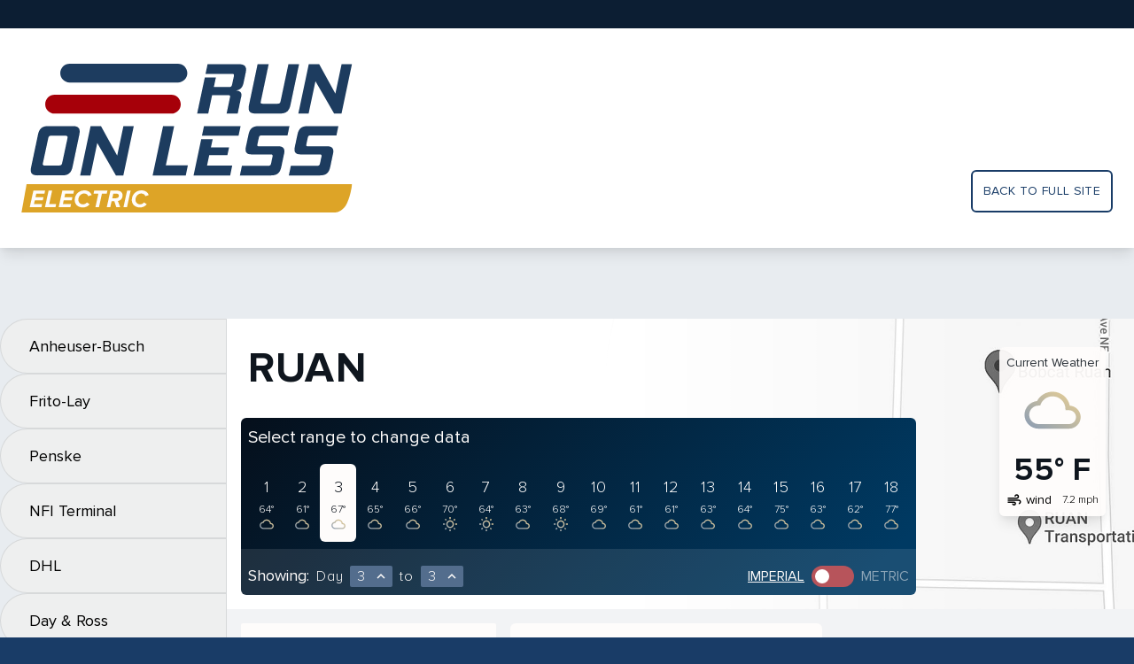

--- FILE ---
content_type: text/html; charset=utf-8
request_url: https://results.runonless.com/truck/ruan/?start=3&end=3&units=imperial&select=3
body_size: 7078
content:

<!doctype html>
<html lang="en">
<head>
  <meta charset="utf-8">
  
  <meta name="viewport" content="width=device-width, initial-scale=1">
  <title>
    Run On Less Results
  </title>
  <link href="https://fonts.googleapis.com/icon?family=Material+Icons+Outlined" rel="stylesheet">
  <link rel="stylesheet" href="/static/common/index.bundle.css">
  <link rel="icon" href="/static/common/cropped-Run-on-less-fav-32x32.jpg" sizes="32x32">
  <link rel="icon" href="/static/common/cropped-Run-on-less-fav-192x192.jpg" sizes="192x192">
  <meta name="msapplication-TileImage" content="/static/common/cropped-Run-on-less-fav-270x270.jpg">
  <script src="/static/common/plotly-2.0.0.min.js"></script>
  <script src="/static/common/index.bundle.js" defer></script>
  
</head>
<body class="bg-blueLight90">

  

<div class="content">
  <div>
    

<div class="hidden lg:block bg-headerBar h-8"></div>

<div class="bg-white py-6 lg:py-10 px-6 shadow-lg">
  <div class="container mx-auto flex">
    <div class="flex-grow">
      <a href="https://runonless.com">
        <img class="w-40 lg:w-auto"
             src="/static/common/rol-electric-logo.svg"
             alt="Run On Less logo">
      </a>
    </div>
    <div class="hidden lg:flex flex-col">
      <a class="mt-auto text-rol-blue uppercase tracking-wide text-sm p-3 border-2 border-rol-blue rounded-md"
         href="https://runonless.com/"
      >
        Back to full site
      </a>
    </div>
  </div>
</div>

  </div>

  <div class="container mx-auto flex">
    <div x-cloak
         x-data="{navExpand: false}"
         x-show="navExpand"
         @rol:nav-toggle.window="navExpand = ! navExpand"
         @rol:nav-open.window="navExpand = true"
         @rol:nav-close.window="navExpand = false"
         @click.outside="navExpand = false"
         x-transition:enter="transition ease-out duration-200"
         x-transition:enter-start="transform -translate-x-64"
         x-transition:enter-end="transform translate-x-0"
         x-transition:leave="transition ease-in duration-100"
         x-transition:leave-start="transform translate-x-0"
         x-transition:leave-end="transform -translate-x-64"
         class="lg-block-important lg:pt-20 w-64 flex-shrink-0"
    >
      <nav hx-boost="true">
  
    
      <a href="/truck/anheuser-busch/">
  <div class="bg-grayLight75 border border-black-10 px-8 py-4 rounded-l-full text-lg">
    Anheuser-Busch
  </div>
</a>
    
  
    
      <a href="/truck/frito-lay/">
  <div class="bg-grayLight75 border border-black-10 px-8 py-4 rounded-l-full text-lg">
    Frito-Lay
  </div>
</a>
    
  
    
      <a href="/truck/penske/">
  <div class="bg-grayLight75 border border-black-10 px-8 py-4 rounded-l-full text-lg">
    Penske
  </div>
</a>
    
  
    
      <a href="/truck/nfi-terminal/">
  <div class="bg-grayLight75 border border-black-10 px-8 py-4 rounded-l-full text-lg">
    NFI Terminal
  </div>
</a>
    
  
    
      <a href="/truck/dhl/">
  <div class="bg-grayLight75 border border-black-10 px-8 py-4 rounded-l-full text-lg">
    DHL
  </div>
</a>
    
  
    
      <a href="/truck/day-ross/">
  <div class="bg-grayLight75 border border-black-10 px-8 py-4 rounded-l-full text-lg">
    Day &amp; Ross
  </div>
</a>
    
  
    
      <a href="/truck/ryder/">
  <div class="bg-grayLight75 border border-black-10 px-8 py-4 rounded-l-full text-lg">
    Ryder System Inc.
  </div>
</a>
    
  
    
      <a href="/truck/purolator/">
  <div class="bg-grayLight75 border border-black-10 px-8 py-4 rounded-l-full text-lg">
    Purolator
  </div>
</a>
    
  
    
      <a href="/truck/ruan/">
  <div class="border rounded-navActive pl-4 bg-rol-maroon">
    <div class="bg-rol-white pl-4 pr-8 py-8 text-lg font-bold">
      Ruan
    </div>
  </div>
</a>
    
  
    
      <a href="/truck/biagi-bros/">
  <div class="bg-grayLight75 border border-black-10 px-8 py-4 rounded-l-full text-lg">
    Biagi Bros.
  </div>
</a>
    
  
    
      <a href="/truck/roush/">
  <div class="bg-grayLight75 border border-black-10 px-8 py-4 rounded-l-full text-lg">
    Roush Fenway Racing
  </div>
</a>
    
  
    
      <a href="/truck/nfi-freight/">
  <div class="bg-grayLight75 border border-black-10 px-8 py-4 rounded-l-full text-lg">
    NFI Freight
  </div>
</a>
    
  
    
      <a href="/truck/servall/">
  <div class="bg-grayLight75 border border-black-10 px-8 py-4 rounded-l-full text-lg">
    Servall Electric
  </div>
</a>
    
  
</nav>
    </div>

    <div class="flex-grow">
      <div class="lg:pt-20">
  

<div class="flex bg-white"
     style="background: linear-gradient(90deg, #FFFFFF 20.83%, #FFFFFF 41.51%, rgba(255, 255, 255, 0) 83.85%), url('/static/results/Ruan_Dashboard_BW_3840x648.jpg'); background-size: cover"
>
  <div class="pt-16 md:pt-8 pb-4 px-4 flex-grow">
    <div class="flex items-center">
      <div class="flex flex-grow">
        <div x-data @click="$dispatch('rol:nav-open')" class="text-lg p-1 lg:hidden cursor-pointer">
          <span class="material-icons-outlined">more_horiz</span>
        </div>
        <div class="mx-2 text-2xl md:text-5xl uppercase font-extrabold tracking-wide text-rol-black">
          Ruan
        </div>
      </div>
      <div class="lg:hidden">
        

<div class="bg-weatherBox rounded-md shadow-lg p-2">
  <div class="text-black-90 text-sm text-center">Current&nbsp;Weather</div>

  <div class="mt-1 flex justify-between items-center text-rol-black lg:flex-col">
    <div class="mr-2 lg:mt-2 lg:mr-0 flex items-center">
      <div class="w-8 lg:w-16">
        


  <img class="w-full" src="/static/common/icons/Clouds.svg" alt="Clouds">

      </div>
    </div>
    <div class="font-extrabold text-2xl tracking-wide lg:text-4xl lg:mt-4">
      55&deg;&nbsp;F
    </div>
  </div>

  <div class="mt-1 flex justify-between items-center">
    <div class="flex">
      <div class="mr-1 flex items-center">
        <span class="material-icons-outlined md-18">air</span>
      </div>
      <div class="text-sm">
        wind
      </div>
    </div>
    <div class="text-xs font-light">
      7.2&nbsp;mph
    </div>
  </div>

</div>
      </div>
    </div>

    <div class="mt-8 flex">
      

<div hx-boost="true" x-cloak x-data="{open: false}" class="bg-daySelection text-rol-white rounded-md">
  <div @click="open = !open" class="p-2 flex items-center text-xl cursor-pointer lg:cursor-auto">
    <div class="mr-1">Select range to change data</div>
    <span x-show="open" class="lg-hidden-important material-icons-outlined">keyboard_arrow_down</span>
    <span x-show="! open" class="lg-hidden-important material-icons-outlined">keyboard_arrow_up</span>
  </div>
  <div x-show="open" class="lg-flex-important flex flex-wrap p-2">
    
      <a href="
  ?start=3&end=3&units=imperial&select=1

">
        <div
          class="p-3 flex flex-col items-center   "
        >
          <div class="text-lg font-light">1</div>
          <div class="mt-1 text-xs font-light">
            
              64&deg;
            
          </div>
          <div class="text-gray-400">
            
              <div class="w-4">


  <img class="w-full" src="/static/common/icons/Clouds.svg" alt="Clouds">
</div>
            
          </div>
        </div>
      </a>
    
      <a href="
  ?start=3&end=3&units=imperial&select=2

">
        <div
          class="p-3 flex flex-col items-center   "
        >
          <div class="text-lg font-light">2</div>
          <div class="mt-1 text-xs font-light">
            
              61&deg;
            
          </div>
          <div class="text-gray-400">
            
              <div class="w-4">


  <img class="w-full" src="/static/common/icons/Clouds.svg" alt="Clouds">
</div>
            
          </div>
        </div>
      </a>
    
      <a href="
  ?start=3&end=3&units=imperial&select=3

">
        <div
          class="p-3 flex flex-col items-center rounded-l-md bg-rol-white text-rol-black rounded-r-md "
        >
          <div class="text-lg font-light">3</div>
          <div class="mt-1 text-xs font-light">
            
              67&deg;
            
          </div>
          <div class="text-gray-400">
            
              <div class="w-4">


  <img class="w-full" src="/static/common/icons/Clouds.svg" alt="Clouds">
</div>
            
          </div>
        </div>
      </a>
    
      <a href="
  ?start=3&end=3&units=imperial&select=4

">
        <div
          class="p-3 flex flex-col items-center   "
        >
          <div class="text-lg font-light">4</div>
          <div class="mt-1 text-xs font-light">
            
              65&deg;
            
          </div>
          <div class="text-gray-400">
            
              <div class="w-4">


  <img class="w-full" src="/static/common/icons/Clouds.svg" alt="Clouds">
</div>
            
          </div>
        </div>
      </a>
    
      <a href="
  ?start=3&end=3&units=imperial&select=5

">
        <div
          class="p-3 flex flex-col items-center   "
        >
          <div class="text-lg font-light">5</div>
          <div class="mt-1 text-xs font-light">
            
              66&deg;
            
          </div>
          <div class="text-gray-400">
            
              <div class="w-4">


  <img class="w-full" src="/static/common/icons/Clouds.svg" alt="Clouds">
</div>
            
          </div>
        </div>
      </a>
    
      <a href="
  ?start=3&end=3&units=imperial&select=6

">
        <div
          class="p-3 flex flex-col items-center   "
        >
          <div class="text-lg font-light">6</div>
          <div class="mt-1 text-xs font-light">
            
              70&deg;
            
          </div>
          <div class="text-gray-400">
            
              <div class="w-4">


  <img class="w-full" src="/static/common/icons/Clear.svg" alt="Clear">
</div>
            
          </div>
        </div>
      </a>
    
      <a href="
  ?start=3&end=3&units=imperial&select=7

">
        <div
          class="p-3 flex flex-col items-center   "
        >
          <div class="text-lg font-light">7</div>
          <div class="mt-1 text-xs font-light">
            
              64&deg;
            
          </div>
          <div class="text-gray-400">
            
              <div class="w-4">


  <img class="w-full" src="/static/common/icons/Clear.svg" alt="Clear">
</div>
            
          </div>
        </div>
      </a>
    
      <a href="
  ?start=3&end=3&units=imperial&select=8

">
        <div
          class="p-3 flex flex-col items-center   "
        >
          <div class="text-lg font-light">8</div>
          <div class="mt-1 text-xs font-light">
            
              63&deg;
            
          </div>
          <div class="text-gray-400">
            
              <div class="w-4">


  <img class="w-full" src="/static/common/icons/Clouds.svg" alt="Clouds">
</div>
            
          </div>
        </div>
      </a>
    
      <a href="
  ?start=3&end=3&units=imperial&select=9

">
        <div
          class="p-3 flex flex-col items-center   "
        >
          <div class="text-lg font-light">9</div>
          <div class="mt-1 text-xs font-light">
            
              68&deg;
            
          </div>
          <div class="text-gray-400">
            
              <div class="w-4">


  <img class="w-full" src="/static/common/icons/Clear.svg" alt="Clear">
</div>
            
          </div>
        </div>
      </a>
    
      <a href="
  ?start=3&end=3&units=imperial&select=10

">
        <div
          class="p-3 flex flex-col items-center   "
        >
          <div class="text-lg font-light">10</div>
          <div class="mt-1 text-xs font-light">
            
              69&deg;
            
          </div>
          <div class="text-gray-400">
            
              <div class="w-4">


  <img class="w-full" src="/static/common/icons/Clouds.svg" alt="Clouds">
</div>
            
          </div>
        </div>
      </a>
    
      <a href="
  ?start=3&end=3&units=imperial&select=11

">
        <div
          class="p-3 flex flex-col items-center   "
        >
          <div class="text-lg font-light">11</div>
          <div class="mt-1 text-xs font-light">
            
              61&deg;
            
          </div>
          <div class="text-gray-400">
            
              <div class="w-4">


  <img class="w-full" src="/static/common/icons/Clouds.svg" alt="Clouds">
</div>
            
          </div>
        </div>
      </a>
    
      <a href="
  ?start=3&end=3&units=imperial&select=12

">
        <div
          class="p-3 flex flex-col items-center   "
        >
          <div class="text-lg font-light">12</div>
          <div class="mt-1 text-xs font-light">
            
              61&deg;
            
          </div>
          <div class="text-gray-400">
            
              <div class="w-4">


  <img class="w-full" src="/static/common/icons/Clouds.svg" alt="Clouds">
</div>
            
          </div>
        </div>
      </a>
    
      <a href="
  ?start=3&end=3&units=imperial&select=13

">
        <div
          class="p-3 flex flex-col items-center   "
        >
          <div class="text-lg font-light">13</div>
          <div class="mt-1 text-xs font-light">
            
              63&deg;
            
          </div>
          <div class="text-gray-400">
            
              <div class="w-4">


  <img class="w-full" src="/static/common/icons/Clouds.svg" alt="Clouds">
</div>
            
          </div>
        </div>
      </a>
    
      <a href="
  ?start=3&end=3&units=imperial&select=14

">
        <div
          class="p-3 flex flex-col items-center   "
        >
          <div class="text-lg font-light">14</div>
          <div class="mt-1 text-xs font-light">
            
              64&deg;
            
          </div>
          <div class="text-gray-400">
            
              <div class="w-4">


  <img class="w-full" src="/static/common/icons/Clouds.svg" alt="Clouds">
</div>
            
          </div>
        </div>
      </a>
    
      <a href="
  ?start=3&end=3&units=imperial&select=15

">
        <div
          class="p-3 flex flex-col items-center   "
        >
          <div class="text-lg font-light">15</div>
          <div class="mt-1 text-xs font-light">
            
              75&deg;
            
          </div>
          <div class="text-gray-400">
            
              <div class="w-4">


  <img class="w-full" src="/static/common/icons/Clouds.svg" alt="Clouds">
</div>
            
          </div>
        </div>
      </a>
    
      <a href="
  ?start=3&end=3&units=imperial&select=16

">
        <div
          class="p-3 flex flex-col items-center   "
        >
          <div class="text-lg font-light">16</div>
          <div class="mt-1 text-xs font-light">
            
              63&deg;
            
          </div>
          <div class="text-gray-400">
            
              <div class="w-4">


  <img class="w-full" src="/static/common/icons/Clouds.svg" alt="Clouds">
</div>
            
          </div>
        </div>
      </a>
    
      <a href="
  ?start=3&end=3&units=imperial&select=17

">
        <div
          class="p-3 flex flex-col items-center   "
        >
          <div class="text-lg font-light">17</div>
          <div class="mt-1 text-xs font-light">
            
              62&deg;
            
          </div>
          <div class="text-gray-400">
            
              <div class="w-4">


  <img class="w-full" src="/static/common/icons/Clouds.svg" alt="Clouds">
</div>
            
          </div>
        </div>
      </a>
    
      <a href="
  ?start=3&end=3&units=imperial&select=18

">
        <div
          class="p-3 flex flex-col items-center   "
        >
          <div class="text-lg font-light">18</div>
          <div class="mt-1 text-xs font-light">
            
              77&deg;
            
          </div>
          <div class="text-gray-400">
            
              <div class="w-4">


  <img class="w-full" src="/static/common/icons/Clouds.svg" alt="Clouds">
</div>
            
          </div>
        </div>
      </a>
    
  </div>

  <div class="p-2 bg-white-10 flex flex-wrap sm:flex-nowrap items-baseline">

    <div class="mt-2 text-lg mr-2">
      Showing:
    </div>

    <div class="mt-2 flex-grow tracking-wider font-light mr-2">
      <div class="flex items-baseline">
        <div class="mr-2">Day</div>
        <div x-data="{open: false}" class="relative">
  <div @click="open = !open"
       class="flex items-center cursor-pointer rounded-sm bg-blue-light-25 pl-2 pr-1 w-12"
  >
    <div class="flex-grow">3</div>
    <div x-show="!open" class="material-icons-outlined md-18">expand_less</div>
    <div x-show="open" class="material-icons-outlined md-18">expand_more</div>
  </div>
  <div x-show="open"
       @click.away="open = false"
       class="absolute mt-1 w-12 rounded-sm bg-white shadow-xl max-h-40 overflow-y-auto text-rol-black">
    
  
    <a href="
  ?start=3&end=3&units=imperial&select-start=1

">
      <div class="py-2 text-center  hover:bg-gray-100">
        1
      </div>
    </a>
  
    <a href="
  ?start=3&end=3&units=imperial&select-start=2

">
      <div class="py-2 text-center  hover:bg-gray-100">
        2
      </div>
    </a>
  
    <a href="
  ?start=3&end=3&units=imperial&select-start=3

">
      <div class="py-2 text-center bg-gray-200 hover:bg-gray-100">
        3
      </div>
    </a>
  
    <a href="
  ?start=3&end=3&units=imperial&select-start=4

">
      <div class="py-2 text-center  hover:bg-gray-100">
        4
      </div>
    </a>
  
    <a href="
  ?start=3&end=3&units=imperial&select-start=5

">
      <div class="py-2 text-center  hover:bg-gray-100">
        5
      </div>
    </a>
  
    <a href="
  ?start=3&end=3&units=imperial&select-start=6

">
      <div class="py-2 text-center  hover:bg-gray-100">
        6
      </div>
    </a>
  
    <a href="
  ?start=3&end=3&units=imperial&select-start=7

">
      <div class="py-2 text-center  hover:bg-gray-100">
        7
      </div>
    </a>
  
    <a href="
  ?start=3&end=3&units=imperial&select-start=8

">
      <div class="py-2 text-center  hover:bg-gray-100">
        8
      </div>
    </a>
  
    <a href="
  ?start=3&end=3&units=imperial&select-start=9

">
      <div class="py-2 text-center  hover:bg-gray-100">
        9
      </div>
    </a>
  
    <a href="
  ?start=3&end=3&units=imperial&select-start=10

">
      <div class="py-2 text-center  hover:bg-gray-100">
        10
      </div>
    </a>
  
    <a href="
  ?start=3&end=3&units=imperial&select-start=11

">
      <div class="py-2 text-center  hover:bg-gray-100">
        11
      </div>
    </a>
  
    <a href="
  ?start=3&end=3&units=imperial&select-start=12

">
      <div class="py-2 text-center  hover:bg-gray-100">
        12
      </div>
    </a>
  
    <a href="
  ?start=3&end=3&units=imperial&select-start=13

">
      <div class="py-2 text-center  hover:bg-gray-100">
        13
      </div>
    </a>
  
    <a href="
  ?start=3&end=3&units=imperial&select-start=14

">
      <div class="py-2 text-center  hover:bg-gray-100">
        14
      </div>
    </a>
  
    <a href="
  ?start=3&end=3&units=imperial&select-start=15

">
      <div class="py-2 text-center  hover:bg-gray-100">
        15
      </div>
    </a>
  
    <a href="
  ?start=3&end=3&units=imperial&select-start=16

">
      <div class="py-2 text-center  hover:bg-gray-100">
        16
      </div>
    </a>
  
    <a href="
  ?start=3&end=3&units=imperial&select-start=17

">
      <div class="py-2 text-center  hover:bg-gray-100">
        17
      </div>
    </a>
  
    <a href="
  ?start=3&end=3&units=imperial&select-start=18

">
      <div class="py-2 text-center  hover:bg-gray-100">
        18
      </div>
    </a>
  

  </div>
</div>

        <div class="mx-2">to</div>
        <div x-data="{open: false}" class="relative">
  <div @click="open = !open"
       class="flex items-center cursor-pointer rounded-sm bg-blue-light-25 pl-2 pr-1 w-12"
  >
    <div class="flex-grow">3</div>
    <div x-show="!open" class="material-icons-outlined md-18">expand_less</div>
    <div x-show="open" class="material-icons-outlined md-18">expand_more</div>
  </div>
  <div x-show="open"
       @click.away="open = false"
       class="absolute mt-1 w-12 rounded-sm bg-white shadow-xl max-h-40 overflow-y-auto text-rol-black">
    
  
    <a href="
  ?start=3&end=3&units=imperial&select-end=1

">
      <div class="py-2 text-center  hover:bg-gray-100">
        1
      </div>
    </a>
  
    <a href="
  ?start=3&end=3&units=imperial&select-end=2

">
      <div class="py-2 text-center  hover:bg-gray-100">
        2
      </div>
    </a>
  
    <a href="
  ?start=3&end=3&units=imperial&select-end=3

">
      <div class="py-2 text-center bg-gray-200 hover:bg-gray-100">
        3
      </div>
    </a>
  
    <a href="
  ?start=3&end=3&units=imperial&select-end=4

">
      <div class="py-2 text-center  hover:bg-gray-100">
        4
      </div>
    </a>
  
    <a href="
  ?start=3&end=3&units=imperial&select-end=5

">
      <div class="py-2 text-center  hover:bg-gray-100">
        5
      </div>
    </a>
  
    <a href="
  ?start=3&end=3&units=imperial&select-end=6

">
      <div class="py-2 text-center  hover:bg-gray-100">
        6
      </div>
    </a>
  
    <a href="
  ?start=3&end=3&units=imperial&select-end=7

">
      <div class="py-2 text-center  hover:bg-gray-100">
        7
      </div>
    </a>
  
    <a href="
  ?start=3&end=3&units=imperial&select-end=8

">
      <div class="py-2 text-center  hover:bg-gray-100">
        8
      </div>
    </a>
  
    <a href="
  ?start=3&end=3&units=imperial&select-end=9

">
      <div class="py-2 text-center  hover:bg-gray-100">
        9
      </div>
    </a>
  
    <a href="
  ?start=3&end=3&units=imperial&select-end=10

">
      <div class="py-2 text-center  hover:bg-gray-100">
        10
      </div>
    </a>
  
    <a href="
  ?start=3&end=3&units=imperial&select-end=11

">
      <div class="py-2 text-center  hover:bg-gray-100">
        11
      </div>
    </a>
  
    <a href="
  ?start=3&end=3&units=imperial&select-end=12

">
      <div class="py-2 text-center  hover:bg-gray-100">
        12
      </div>
    </a>
  
    <a href="
  ?start=3&end=3&units=imperial&select-end=13

">
      <div class="py-2 text-center  hover:bg-gray-100">
        13
      </div>
    </a>
  
    <a href="
  ?start=3&end=3&units=imperial&select-end=14

">
      <div class="py-2 text-center  hover:bg-gray-100">
        14
      </div>
    </a>
  
    <a href="
  ?start=3&end=3&units=imperial&select-end=15

">
      <div class="py-2 text-center  hover:bg-gray-100">
        15
      </div>
    </a>
  
    <a href="
  ?start=3&end=3&units=imperial&select-end=16

">
      <div class="py-2 text-center  hover:bg-gray-100">
        16
      </div>
    </a>
  
    <a href="
  ?start=3&end=3&units=imperial&select-end=17

">
      <div class="py-2 text-center  hover:bg-gray-100">
        17
      </div>
    </a>
  
    <a href="
  ?start=3&end=3&units=imperial&select-end=18

">
      <div class="py-2 text-center  hover:bg-gray-100">
        18
      </div>
    </a>
  

  </div>
</div>

      </div>
    </div>

    <div class="mt-2 flex">
      <div class="uppercase underline">
        <a href="
  ?start=3&end=3&units=imperial

">Imperial</a>
      </div>

      

<a href="
  ?start=3&end=3&units=metric

"
   class="flex"
>
  <div
    class="mx-2 w-12 bg-red-light-25 rounded-full flex items-center px-1 flex-row">
    <div class="h-4 w-4 rounded-full bg-white"></div>
  </div>
</a>


      <div class="uppercase text-white-50">
        <a href="
  ?start=3&end=3&units=metric

">Metric</a>
      </div>
    </div>

  </div>
</div>
    </div>
  </div>
  <div class="hidden lg:block m-8">
    

<div class="bg-weatherBox rounded-md shadow-lg p-2">
  <div class="text-black-90 text-sm text-center">Current&nbsp;Weather</div>

  <div class="mt-1 flex justify-between items-center text-rol-black lg:flex-col">
    <div class="mr-2 lg:mt-2 lg:mr-0 flex items-center">
      <div class="w-8 lg:w-16">
        


  <img class="w-full" src="/static/common/icons/Clouds.svg" alt="Clouds">

      </div>
    </div>
    <div class="font-extrabold text-2xl tracking-wide lg:text-4xl lg:mt-4">
      55&deg;&nbsp;F
    </div>
  </div>

  <div class="mt-1 flex justify-between items-center">
    <div class="flex">
      <div class="mr-1 flex items-center">
        <span class="material-icons-outlined md-18">air</span>
      </div>
      <div class="text-sm">
        wind
      </div>
    </div>
    <div class="text-xs font-light">
      7.2&nbsp;mph
    </div>
  </div>

</div>
  </div>
</div>
</div>

<div class="flex flex-col lg:flex-row lg:items-start px-4 py-4 bg-white-50">
  <div class="lg:w-72 lg:flex-shrink-0 lg:mr-4">
    <div>
      <div x-data="{open: true}">
  <div
    @click="open = !open"
    class="bg-rol-white flex rounded-sm px-4 py-5 text-sm items-center cursor-pointer"
  >
    <div class="w-10">
      
  <span class="material-icons-outlined">moving</span>

    </div>
    <div class="flex-grow pr-4">
      
  Total Miles

    </div>
    <div class="text-2xl">
      
  2

    </div>
    
  </div>

  <div x-show="open">
    
  

  </div>
</div>
    </div>
    
    <div class="mt-4">
      <div class="bg-rol-white rounded-t-md border">
  <div class="px-4 py-5 bg-black-10 rounded-t-md text-xl">Weather Conditions</div>
  <div x-data="{open: true}">
  <div
    @click="open = !open"
    class="bg-rol-white flex rounded-sm px-4 py-5 text-sm items-center cursor-pointer"
  >
    <div class="w-10">
      
  <span class="material-icons-outlined">brightness_5</span>

    </div>
    <div class="flex-grow pr-4">
      High Temperature
    </div>
    <div class="text-2xl">
      
  
    
      
        77.0&deg;&nbsp;F
      
    
  

    </div>
    
  </div>

  <div x-show="open">
    
  

  </div>
</div>
  <div x-data="{open: true}">
  <div
    @click="open = !open"
    class="bg-rol-white flex rounded-sm px-4 py-5 text-sm items-center cursor-pointer"
  >
    <div class="w-10">
      
  <span class="material-icons-outlined">filter_drama</span>

    </div>
    <div class="flex-grow pr-4">
      Low Temperature
    </div>
    <div class="text-2xl">
      
  
    
      
        60.1&deg;&nbsp;F
      
    
  

    </div>
    
  </div>

  <div x-show="open">
    
  

  </div>
</div>
  <div x-data="{open: true}">
  <div
    @click="open = !open"
    class="bg-rol-white flex rounded-sm px-4 py-5 text-sm items-center cursor-pointer"
  >
    <div class="w-10">
      
  <span class="material-icons-outlined">air</span>

    </div>
    <div class="flex-grow pr-4">
      Average Wind Speed
    </div>
    <div class="text-2xl">
      
  
    
      
        2.7&nbsp;mph
      
    
  

    </div>
    
  </div>

  <div x-show="open">
    
  

  </div>
</div>
  <div x-data="{open: true}">
  <div
    @click="open = !open"
    class="bg-rol-white flex rounded-sm px-4 py-5 text-sm items-center cursor-pointer"
  >
    <div class="w-10">
      
  <span class="material-icons-outlined">water_drop</span>

    </div>
    <div class="flex-grow pr-4">
      Cumulative Precipitation
    </div>
    <div class="text-2xl">
      
  
    
      
        &dash;
      
    
  

    </div>
    
  </div>

  <div x-show="open">
    
  

  </div>
</div>
</div>
    </div>
  </div>

  <div class="mt-4 lg:mt-0 flex-grow">

    <div class="xl:flex xl:-ml-4">
      
      <div class="mt-4 xl:w-1/2 xl:ml-4 xl:mt-0">
        <div class="p-4 bg-rol-white rounded-md">
  <div class="text-lg text-black-75">
    
  
    Battery Charge (%) & Distance (mi)
  

  </div>
  
  
    
  <div class="max-w-full plotly-figure">
    <div>                            <div id="46b0d4c6-4f75-4b0f-8b4d-3bab535b20d5" class="plotly-graph-div" style="height:250px; width:100%;"></div>            <script type="text/javascript">                                    window.PLOTLYENV=window.PLOTLYENV || {};                                    if (document.getElementById("46b0d4c6-4f75-4b0f-8b4d-3bab535b20d5")) {                    Plotly.newPlot(                        "46b0d4c6-4f75-4b0f-8b4d-3bab535b20d5",                        [{"mode": "lines", "name": "battery", "type": "scatter", "x": ["2021-09-04T00:04:18-05:00", "2021-09-04T00:04:55-05:00", "2021-09-04T00:06:39-05:00", "2021-09-04T00:11:17-05:00", "2021-09-04T00:17:37-05:00", "2021-09-04T00:18:27-05:00", "2021-09-04T00:24:34-05:00", "2021-09-04T00:30:13-05:00", "2021-09-04T00:45:17-05:00", "2021-09-04T00:49:20-05:00", "2021-09-04T00:49:57-05:00", "2021-09-04T00:56:15-05:00", "2021-09-04T01:05:10-05:00", "2021-09-04T01:09:09-05:00", "2021-09-04T01:24:15-05:00", "2021-09-04T01:39:15-05:00", "2021-09-04T01:54:14-05:00", "2021-09-04T01:59:53-05:00", "2021-09-04T02:00:28-05:00", "2021-09-04T02:06:52-05:00", "2021-09-04T02:14:57-05:00", "2021-09-04T02:21:54-05:00", "2021-09-04T02:39:49-05:00", "2021-09-04T02:41:19-05:00", "2021-09-04T02:42:50-05:00", "2021-09-04T02:48:15-05:00", "2021-09-04T02:58:03-05:00", "2021-09-04T03:13:02-05:00", "2021-09-04T03:28:04-05:00", "2021-09-04T03:43:02-05:00", "2021-09-04T03:58:01-05:00", "2021-09-04T04:13:01-05:00", "2021-09-04T04:28:01-05:00", "2021-09-04T04:43:01-05:00", "2021-09-04T04:55:05-05:00", "2021-09-04T04:58:01-05:00", "2021-09-04T05:01:05-05:00", "2021-09-04T05:13:01-05:00", "2021-09-04T05:28:01-05:00", "2021-09-04T05:43:01-05:00", "2021-09-04T05:58:02-05:00", "2021-09-04T06:13:02-05:00", "2021-09-04T06:28:01-05:00", "2021-09-04T06:43:00-05:00", "2021-09-04T06:58:04-05:00", "2021-09-04T07:13:01-05:00", "2021-09-04T07:28:00-05:00", "2021-09-04T07:43:01-05:00", "2021-09-04T07:58:01-05:00", "2021-09-04T08:13:01-05:00", "2021-09-04T08:28:03-05:00", "2021-09-04T08:43:02-05:00", "2021-09-04T08:58:02-05:00", "2021-09-04T09:13:02-05:00", "2021-09-04T09:28:03-05:00", "2021-09-04T09:43:03-05:00", "2021-09-04T09:58:03-05:00", "2021-09-04T10:13:03-05:00", "2021-09-04T10:28:03-05:00", "2021-09-04T10:43:02-05:00", "2021-09-04T10:58:02-05:00", "2021-09-04T11:13:03-05:00", "2021-09-04T11:18:17-05:00", "2021-09-04T11:19:04-05:00", "2021-09-04T11:22:08-05:00", "2021-09-04T11:34:19-05:00", "2021-09-04T11:34:43-05:00", "2021-09-04T11:41:17-05:00", "2021-09-04T19:19:58-05:00", "2021-09-04T19:20:32-05:00", "2021-09-04T19:33:16-05:00"], "xaxis": "x", "y": [87.3, 87.3, 87.48, 87.36, 87.21, 87.21, 88.3, 89.23, 88.44, 88.23, 88.23, 89.36, 91.03, 91.66, 91.36, 91.12, 90.38, 89.98, 89.98, 89.65, 89.27, 89.27, 89.27, 89.23, 89.23, 90.19, 92.03, 94.84, 97.66, 100.0, 100.0, 100.0, 100.0, 100.0, 100.0, 100.0, 100.0, 100.0, 100.0, 100.0, 100.0, 100.0, 100.0, 100.0, 100.0, 100.0, 100.0, 100.0, 100.0, 100.0, 100.0, 100.0, 100.0, 100.0, 100.0, 100.0, 100.0, 100.0, 100.0, 100.0, 100.0, 100.0, 100.0, 99.97, 99.97, 99.44, 99.44, 99.44, 99.44, 99.42, 99.42], "yaxis": "y"}, {"fill": "tozeroy", "mode": "lines", "name": "distance", "type": "scatter", "x": ["2021-09-04T00:04:19-05:00", "2021-09-04T00:06:40-05:00", "2021-09-04T00:17:38-05:00", "2021-09-04T00:30:14-05:00", "2021-09-04T00:45:18-05:00", "2021-09-04T00:49:21-05:00", "2021-09-04T01:05:10-05:00", "2021-09-04T01:09:10-05:00", "2021-09-04T01:24:16-05:00", "2021-09-04T01:39:16-05:00", "2021-09-04T01:54:15-05:00", "2021-09-04T01:59:54-05:00", "2021-09-04T02:00:29-05:00", "2021-09-04T02:14:58-05:00", "2021-09-04T02:39:50-05:00", "2021-09-04T02:41:20-05:00", "2021-09-04T02:58:03-05:00", "2021-09-04T03:13:03-05:00", "2021-09-04T03:28:04-05:00", "2021-09-04T03:43:02-05:00", "2021-09-04T03:58:01-05:00", "2021-09-04T04:13:02-05:00", "2021-09-04T04:28:01-05:00", "2021-09-04T04:43:01-05:00", "2021-09-04T04:55:05-05:00", "2021-09-04T04:58:02-05:00", "2021-09-04T05:13:02-05:00", "2021-09-04T05:28:01-05:00", "2021-09-04T05:43:01-05:00", "2021-09-04T05:58:02-05:00", "2021-09-04T06:13:02-05:00", "2021-09-04T06:28:02-05:00", "2021-09-04T06:43:01-05:00", "2021-09-04T06:58:04-05:00", "2021-09-04T07:13:01-05:00", "2021-09-04T07:28:01-05:00", "2021-09-04T07:43:01-05:00", "2021-09-04T07:58:02-05:00", "2021-09-04T08:13:01-05:00", "2021-09-04T08:28:03-05:00", "2021-09-04T08:43:02-05:00", "2021-09-04T08:58:02-05:00", "2021-09-04T09:13:03-05:00", "2021-09-04T09:28:03-05:00", "2021-09-04T09:43:03-05:00", "2021-09-04T09:58:02-05:00", "2021-09-04T10:13:03-05:00", "2021-09-04T10:28:03-05:00", "2021-09-04T10:43:02-05:00", "2021-09-04T10:58:02-05:00", "2021-09-04T11:13:03-05:00", "2021-09-04T11:18:18-05:00", "2021-09-04T11:19:05-05:00", "2021-09-04T11:22:09-05:00", "2021-09-04T11:34:20-05:00", "2021-09-04T19:19:59-05:00", "2021-09-04T19:20:33-05:00"], "xaxis": "x", "y": [0.0, 0.0, 0.0, 0.0, 1.0, 1.0, 0.0, 0.0, 0.0, 0.0, 0.0, 1.0, 1.0, 1.0, 1.0, 1.0, 0.0, 0.0, 0.0, 0.0, 0.0, 0.0, 0.0, 0.0, 0.0, 0.0, 0.0, 0.0, 0.0, 0.0, 0.0, 0.0, 0.0, 0.0, 0.0, 0.0, 0.0, 0.0, 0.0, 0.0, 0.0, 0.0, 0.0, 0.0, 0.0, 0.0, 0.0, 0.0, 0.0, 0.0, 0.0, 0.0, 0.0, 0.0, 0.0, 0.0, 0.0], "yaxis": "y2"}],                        {"colorway": ["#193c67", "#8c9db3"], "height": 250, "margin": {"b": 35, "l": 0, "r": 0, "t": 35}, "paper_bgcolor": "#fefcfb", "plot_bgcolor": "#eeefef", "showlegend": false, "template": {"data": {"bar": [{"error_x": {"color": "#2a3f5f"}, "error_y": {"color": "#2a3f5f"}, "marker": {"line": {"color": "#E5ECF6", "width": 0.5}}, "type": "bar"}], "barpolar": [{"marker": {"line": {"color": "#E5ECF6", "width": 0.5}}, "type": "barpolar"}], "carpet": [{"aaxis": {"endlinecolor": "#2a3f5f", "gridcolor": "white", "linecolor": "white", "minorgridcolor": "white", "startlinecolor": "#2a3f5f"}, "baxis": {"endlinecolor": "#2a3f5f", "gridcolor": "white", "linecolor": "white", "minorgridcolor": "white", "startlinecolor": "#2a3f5f"}, "type": "carpet"}], "choropleth": [{"colorbar": {"outlinewidth": 0, "ticks": ""}, "type": "choropleth"}], "contour": [{"colorbar": {"outlinewidth": 0, "ticks": ""}, "colorscale": [[0.0, "#0d0887"], [0.1111111111111111, "#46039f"], [0.2222222222222222, "#7201a8"], [0.3333333333333333, "#9c179e"], [0.4444444444444444, "#bd3786"], [0.5555555555555556, "#d8576b"], [0.6666666666666666, "#ed7953"], [0.7777777777777778, "#fb9f3a"], [0.8888888888888888, "#fdca26"], [1.0, "#f0f921"]], "type": "contour"}], "contourcarpet": [{"colorbar": {"outlinewidth": 0, "ticks": ""}, "type": "contourcarpet"}], "heatmap": [{"colorbar": {"outlinewidth": 0, "ticks": ""}, "colorscale": [[0.0, "#0d0887"], [0.1111111111111111, "#46039f"], [0.2222222222222222, "#7201a8"], [0.3333333333333333, "#9c179e"], [0.4444444444444444, "#bd3786"], [0.5555555555555556, "#d8576b"], [0.6666666666666666, "#ed7953"], [0.7777777777777778, "#fb9f3a"], [0.8888888888888888, "#fdca26"], [1.0, "#f0f921"]], "type": "heatmap"}], "heatmapgl": [{"colorbar": {"outlinewidth": 0, "ticks": ""}, "colorscale": [[0.0, "#0d0887"], [0.1111111111111111, "#46039f"], [0.2222222222222222, "#7201a8"], [0.3333333333333333, "#9c179e"], [0.4444444444444444, "#bd3786"], [0.5555555555555556, "#d8576b"], [0.6666666666666666, "#ed7953"], [0.7777777777777778, "#fb9f3a"], [0.8888888888888888, "#fdca26"], [1.0, "#f0f921"]], "type": "heatmapgl"}], "histogram": [{"marker": {"colorbar": {"outlinewidth": 0, "ticks": ""}}, "type": "histogram"}], "histogram2d": [{"colorbar": {"outlinewidth": 0, "ticks": ""}, "colorscale": [[0.0, "#0d0887"], [0.1111111111111111, "#46039f"], [0.2222222222222222, "#7201a8"], [0.3333333333333333, "#9c179e"], [0.4444444444444444, "#bd3786"], [0.5555555555555556, "#d8576b"], [0.6666666666666666, "#ed7953"], [0.7777777777777778, "#fb9f3a"], [0.8888888888888888, "#fdca26"], [1.0, "#f0f921"]], "type": "histogram2d"}], "histogram2dcontour": [{"colorbar": {"outlinewidth": 0, "ticks": ""}, "colorscale": [[0.0, "#0d0887"], [0.1111111111111111, "#46039f"], [0.2222222222222222, "#7201a8"], [0.3333333333333333, "#9c179e"], [0.4444444444444444, "#bd3786"], [0.5555555555555556, "#d8576b"], [0.6666666666666666, "#ed7953"], [0.7777777777777778, "#fb9f3a"], [0.8888888888888888, "#fdca26"], [1.0, "#f0f921"]], "type": "histogram2dcontour"}], "mesh3d": [{"colorbar": {"outlinewidth": 0, "ticks": ""}, "type": "mesh3d"}], "parcoords": [{"line": {"colorbar": {"outlinewidth": 0, "ticks": ""}}, "type": "parcoords"}], "pie": [{"automargin": true, "type": "pie"}], "scatter": [{"marker": {"colorbar": {"outlinewidth": 0, "ticks": ""}}, "type": "scatter"}], "scatter3d": [{"line": {"colorbar": {"outlinewidth": 0, "ticks": ""}}, "marker": {"colorbar": {"outlinewidth": 0, "ticks": ""}}, "type": "scatter3d"}], "scattercarpet": [{"marker": {"colorbar": {"outlinewidth": 0, "ticks": ""}}, "type": "scattercarpet"}], "scattergeo": [{"marker": {"colorbar": {"outlinewidth": 0, "ticks": ""}}, "type": "scattergeo"}], "scattergl": [{"marker": {"colorbar": {"outlinewidth": 0, "ticks": ""}}, "type": "scattergl"}], "scattermapbox": [{"marker": {"colorbar": {"outlinewidth": 0, "ticks": ""}}, "type": "scattermapbox"}], "scatterpolar": [{"marker": {"colorbar": {"outlinewidth": 0, "ticks": ""}}, "type": "scatterpolar"}], "scatterpolargl": [{"marker": {"colorbar": {"outlinewidth": 0, "ticks": ""}}, "type": "scatterpolargl"}], "scatterternary": [{"marker": {"colorbar": {"outlinewidth": 0, "ticks": ""}}, "type": "scatterternary"}], "surface": [{"colorbar": {"outlinewidth": 0, "ticks": ""}, "colorscale": [[0.0, "#0d0887"], [0.1111111111111111, "#46039f"], [0.2222222222222222, "#7201a8"], [0.3333333333333333, "#9c179e"], [0.4444444444444444, "#bd3786"], [0.5555555555555556, "#d8576b"], [0.6666666666666666, "#ed7953"], [0.7777777777777778, "#fb9f3a"], [0.8888888888888888, "#fdca26"], [1.0, "#f0f921"]], "type": "surface"}], "table": [{"cells": {"fill": {"color": "#EBF0F8"}, "line": {"color": "white"}}, "header": {"fill": {"color": "#C8D4E3"}, "line": {"color": "white"}}, "type": "table"}]}, "layout": {"annotationdefaults": {"arrowcolor": "#2a3f5f", "arrowhead": 0, "arrowwidth": 1}, "autotypenumbers": "strict", "coloraxis": {"colorbar": {"outlinewidth": 0, "ticks": ""}}, "colorscale": {"diverging": [[0, "#8e0152"], [0.1, "#c51b7d"], [0.2, "#de77ae"], [0.3, "#f1b6da"], [0.4, "#fde0ef"], [0.5, "#f7f7f7"], [0.6, "#e6f5d0"], [0.7, "#b8e186"], [0.8, "#7fbc41"], [0.9, "#4d9221"], [1, "#276419"]], "sequential": [[0.0, "#0d0887"], [0.1111111111111111, "#46039f"], [0.2222222222222222, "#7201a8"], [0.3333333333333333, "#9c179e"], [0.4444444444444444, "#bd3786"], [0.5555555555555556, "#d8576b"], [0.6666666666666666, "#ed7953"], [0.7777777777777778, "#fb9f3a"], [0.8888888888888888, "#fdca26"], [1.0, "#f0f921"]], "sequentialminus": [[0.0, "#0d0887"], [0.1111111111111111, "#46039f"], [0.2222222222222222, "#7201a8"], [0.3333333333333333, "#9c179e"], [0.4444444444444444, "#bd3786"], [0.5555555555555556, "#d8576b"], [0.6666666666666666, "#ed7953"], [0.7777777777777778, "#fb9f3a"], [0.8888888888888888, "#fdca26"], [1.0, "#f0f921"]]}, "colorway": ["#636efa", "#EF553B", "#00cc96", "#ab63fa", "#FFA15A", "#19d3f3", "#FF6692", "#B6E880", "#FF97FF", "#FECB52"], "font": {"color": "#2a3f5f"}, "geo": {"bgcolor": "white", "lakecolor": "white", "landcolor": "#E5ECF6", "showlakes": true, "showland": true, "subunitcolor": "white"}, "hoverlabel": {"align": "left"}, "hovermode": "closest", "mapbox": {"style": "light"}, "paper_bgcolor": "white", "plot_bgcolor": "#E5ECF6", "polar": {"angularaxis": {"gridcolor": "white", "linecolor": "white", "ticks": ""}, "bgcolor": "#E5ECF6", "radialaxis": {"gridcolor": "white", "linecolor": "white", "ticks": ""}}, "scene": {"xaxis": {"backgroundcolor": "#E5ECF6", "gridcolor": "white", "gridwidth": 2, "linecolor": "white", "showbackground": true, "ticks": "", "zerolinecolor": "white"}, "yaxis": {"backgroundcolor": "#E5ECF6", "gridcolor": "white", "gridwidth": 2, "linecolor": "white", "showbackground": true, "ticks": "", "zerolinecolor": "white"}, "zaxis": {"backgroundcolor": "#E5ECF6", "gridcolor": "white", "gridwidth": 2, "linecolor": "white", "showbackground": true, "ticks": "", "zerolinecolor": "white"}}, "shapedefaults": {"line": {"color": "#2a3f5f"}}, "ternary": {"aaxis": {"gridcolor": "white", "linecolor": "white", "ticks": ""}, "baxis": {"gridcolor": "white", "linecolor": "white", "ticks": ""}, "bgcolor": "#E5ECF6", "caxis": {"gridcolor": "white", "linecolor": "white", "ticks": ""}}, "title": {"x": 0.05}, "xaxis": {"automargin": true, "gridcolor": "white", "linecolor": "white", "ticks": "", "title": {"standoff": 15}, "zerolinecolor": "white", "zerolinewidth": 2}, "yaxis": {"automargin": true, "gridcolor": "white", "linecolor": "white", "ticks": "", "title": {"standoff": 15}, "zerolinecolor": "white", "zerolinewidth": 2}}}, "xaxis": {"anchor": "y", "domain": [0.0, 0.94]}, "yaxis": {"anchor": "x", "domain": [0.0, 1.0], "rangemode": "tozero"}, "yaxis2": {"anchor": "x", "overlaying": "y", "rangemode": "tozero", "side": "right"}},                        {"responsive": true}                    )                };                            </script>        </div>
  </div>

  
  <div class="flex mt-4 justify-between max-w-md mx-auto">
    <div>
      <div class="flex items-center flex-grow">
  <div class="bg-fig-sequence-4 rounded-full h-2 w-2 flex-grow-0 mr-2"></div>
  <div class="text-sm">Battery Charge (%)</div>
</div>
    </div>
    <div>
      
        <div class="flex items-center flex-grow">
  <div class="bg-fig-sequence-2 rounded-full h-2 w-2 flex-grow-0 mr-2"></div>
  <div class="text-sm">Distance (mi)</div>
</div>
      
    </div>
  </div>

</div>
      </div>
    </div>

    

  </div>
</div>

    </div>
  </div>
</div>

<div class="footer bg-headerBar mt-14 px-4 py-4">
  <div class="container mx-auto">
    <img
      class="h-4 lg:h-5 ml-auto"
      src="/static/common/geotab.gif" alt="powered by Geotab"
    >
  </div>
</div>



  <!-- Global site tag (gtag.js) - Google Analytics -->
  <script async src="https://www.googletagmanager.com/gtag/js?id=G-6FL9GS8PV2"></script>
  <script>
  window.dataLayer = window.dataLayer || [];

  function gtag() {
    dataLayer.push(arguments);
  }

  gtag('js', new Date());
  gtag('config', 'G-6FL9GS8PV2');
  </script>


</body>
</html>

--- FILE ---
content_type: image/svg+xml
request_url: https://results.runonless.com/static/common/icons/Clouds.svg
body_size: 1015
content:
<svg width="102" height="101" viewBox="0 0 102 101" fill="none" xmlns="http://www.w3.org/2000/svg">
<path d="M82.1227 42.2518C79.261 27.7331 66.5097 16.8335 51.1914 16.8335C39.0293 16.8335 28.4664 23.7352 23.206 33.8352C10.5389 35.1818 0.691406 45.9131 0.691406 58.9168C0.691406 72.8464 12.0118 84.1668 25.9414 84.1668H80.6497C92.2647 84.1668 101.691 74.7402 101.691 63.1252C101.691 52.0152 93.0643 43.0093 82.1227 42.2518ZM80.6497 75.7502H25.9414C16.641 75.7502 9.10807 68.2172 9.10807 58.9168C9.10807 49.6164 16.641 42.0835 25.9414 42.0835H28.9293C31.7068 32.3622 40.5864 25.2502 51.1914 25.2502C63.9847 25.2502 74.3372 35.6027 74.3372 48.396V50.5002H80.6497C87.6356 50.5002 93.2747 56.1393 93.2747 63.1252C93.2747 70.111 87.6356 75.7502 80.6497 75.7502Z" fill="url(#paint0_linear)"/>
<defs>
<linearGradient id="paint0_linear" x1="101.691" y1="16.8335" x2="37.2016" y2="107.123" gradientUnits="userSpaceOnUse">
<stop stop-color="#EED293"/>
<stop offset="1" stop-color="#8C9DB3"/>
</linearGradient>
</defs>
</svg>
